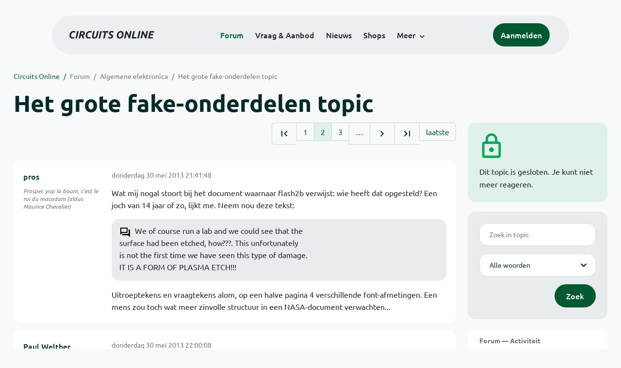

--- FILE ---
content_type: text/html; charset=ISO-8859-15
request_url: https://www.circuitsonline.net/forum/view/85013/2
body_size: 13072
content:
<!DOCTYPE html>
<html lang="nl" class="style-automode style-normal">
<head>
  <meta http-equiv="Content-Type" content="text/html; charset=ISO-8859-15">
  <meta name="viewport" content="width=device-width,initial-scale=1">
  <title>Het grote  fake-onderdelen topic - Forum - Circuits Online</title>
  <link rel="stylesheet" href="/min?g=twentyfour-theme-css&amp;v=voFBUdfRb3ZJl4SGK7Dh4pf6ULA">

  <link rel="alternate" title="Circuits Online RSS feed" type="application/atom+xml" href="/rss">
  <meta name="author" content="Stichting Circuits Online">
  <link rel="shortcut icon" href="/favicon.ico">
  <script type="application/json" id="clientData">{"low_reso_form_action":"\/site-preference?type=low_reso","analytics":{"base_url":"https:\/\/analytics.circuitsonline.net\/","site_id":"1","sidebar":"yes","font":"default"}}</script>  <script src="/min?g=twentyfour-theme-js&amp;v=vwSmn05Lt8lutFRcFvYSBowqV0g" defer></script>
<script src="/min?g=forum.first-unread-js&amp;v=12QznLHFQV7ehLAmDmnVSTaDh7Q" defer></script>
<script src="/min?g=set-active-js&amp;v=WbdGP6txO090A4Di63RBPBbdy_0" defer></script>

</head>
<body>

            

<div class="main-navigation">
  <div class="main-navigation__row">
    <nav class="main-navigation__nav navbar navbar-expand js-set-active">
      <div class="container-fluid">
        <a href="/" class="navbar-brand"><img src="/assets/images/logo.svg?v=TZwq5KgQQh6qJscctdGOAAhuXtE" class="logo" alt="Circuits Online logo"><img src="/assets/images/logo-dark.svg?v=IV74dOVWBUje4259yBH_0CsgzXQ" class="logo-dark" alt="Circuits Online logo"></a>
        <ul class="navbar-nav">
                      <li class="nav-item"><a class="nav-link" href="/forum">Forum</a></li>
                      <li class="nav-item"><a class="nav-link" href="/aanbod">Vraag &amp; Aanbod</a></li>
                      <li class="nav-item"><a class="nav-link" href="/nieuws">Nieuws</a></li>
                      <li class="nav-item"><a class="nav-link" href="/shops">Shops</a></li>
                    <li class="nav-item dropdown">
            <a class="nav-link dropdown-toggle" href="#" role="button" data-bs-toggle="dropdown" aria-expanded="false">Meer</a>
            <ul class="dropdown-menu">
                              <li><a class="dropdown-item" href="/artikelen">Artikelen</a></li>
                              <li><a class="dropdown-item" href="/schakelingen">Schakelingen</a></li>
                              <li><a class="dropdown-item" href="/download">Downloads</a></li>
                              <li><a class="dropdown-item" href="/doneren">Doneren</a></li>
                              <li><a class="dropdown-item" href="/links">Links</a></li>
                              <li><a class="dropdown-item" href="/contact">Contact</a></li>
                          </ul>
          </li>
        </ul>
        <div class="main-navigation__account">
                      <a href="/my/login" class="btn">
              <span>Aanmelden</span>
              <svg class="icon icon--person" aria-hidden="true" focusable="false"><use xlink:href="/assets/images/icons.svg?v=O7jJGy0W9ch--tQExxxFdN9M86k#person"></use></svg>
            </a>
                  </div>
        <button class="btn main-navigation__offcanvas-button" type="button" data-bs-toggle="offcanvas" data-bs-target="#mainNavigationOffcanvas" aria-controls="mainNavigationOffcanvas"><span class="navbar-toggler-icon"></span></button>
      </div>
    </nav>
  </div>
</div>

<div class="main-navigation-offcanvas offcanvas offcanvas-end js-set-active" tabindex="-1" id="mainNavigationOffcanvas">
  <button type="button" class="btn btn-close" data-bs-dismiss="offcanvas" aria-label="Sluiten"><svg class="icon icon--close" aria-hidden="true" focusable="false"><use xlink:href="/assets/images/icons.svg?v=O7jJGy0W9ch--tQExxxFdN9M86k#close"></use></svg></button>
  <div class="offcanvas-body">
    <ul class="main-navigation-offcanvas__primary nav flex-column">
              <li class="nav-item"><a class="nav-link" href="/forum">Forum</a></li>
              <li class="nav-item"><a class="nav-link" href="/aanbod">Vraag &amp; Aanbod</a></li>
              <li class="nav-item"><a class="nav-link" href="/nieuws">Nieuws</a></li>
              <li class="nav-item"><a class="nav-link" href="/shops">Shops</a></li>
          </ul>
    <ul class="main-navigation-offcanvas__secondary nav flex-column">
              <li class="nav-item"><a class="nav-link" href="/artikelen">Artikelen</a></li>
              <li class="nav-item"><a class="nav-link" href="/schakelingen">Schakelingen</a></li>
              <li class="nav-item"><a class="nav-link" href="/download">Downloads</a></li>
              <li class="nav-item"><a class="nav-link" href="/doneren">Doneren</a></li>
              <li class="nav-item"><a class="nav-link" href="/links">Links</a></li>
              <li class="nav-item"><a class="nav-link" href="/contact">Contact</a></li>
          </ul>
  </div>
</div>

      
            
      
                                    <div class="container" itemscope itemtype="https://schema.org/DiscussionForumPosting">
        <div class="row">
      <div class="content--forum content--forum-topic order-1 col-xl-9 content">
        <div class="content__head">
          <nav class="content__head__breadcrumb" aria-label="Kruimelpad"><ol><li><a href="/">Circuits Online</a></li><li><a href="/forum">Forum</a></li><li><a href="/forum/section/5">Algemene elektronica</a></li><li><a href="/forum/view/85013">Het grote  fake-onderdelen topic</a></li></ol></nav>
          <h1 itemprop="headline">Het grote  fake-onderdelen topic</h1>

                  </div>
      </div>
    </div>
    <div class="row">
      <aside class="col-xl-3 order-2">
                    
<div class="sidebar sidebar--forum-info sidebar--forum-info--show-mobile">
  <div class="sidebar__icon"><svg class="icon icon--lock" aria-hidden="true" focusable="false"><use href="/assets/images/icons.svg?v=O7jJGy0W9ch--tQExxxFdN9M86k#lock"></use></svg></div>  <div class="sidebar__content">
                  <p>Dit topic is gesloten. Je kunt niet meer reageren.</p>
      
            
      </div>
</div>
                  <div class="sidebar sidebar--forum-topic-search">
  <div class="sidebar__content">
      <div class="alert alert-danger form-errors form-errors--empty" id="forum_topic_search_errors">
    <svg class="icon icon--dangerous" aria-hidden="true" focusable="false"><use href="/assets/images/icons.svg?v=O7jJGy0W9ch--tQExxxFdN9M86k#dangerous"></use></svg>
    <ul>
          </ul>
  </div>


<form class="form coForm" method="get" name="forum_topic_search" action="/forum/view/85013">
          <div class="form--forum_topic_search">
                                                    
                          
        <div class="form-element form-element--text" id="forum_topic_search_query">
                      <label class="form-label" for="forum-topic-search-query--rppwK-C2NPA">Zoek</label>
              <input class="form-control formText" placeholder="Zoek in topic" id="forum-topic-search-query--rppwK-C2NPA" type="text" name="query" value>

                            </div>
                                                
        
        <div class="form-element form-element--select" id="forum_topic_search_mode">
                      <label class="form-label">Modus</label>
            <select class="form-select formSelect" name="mode">
      <option value="and" selected>Alle woorden</option>
      <option value="or">E&eacute;n of meer woorden</option>
      <option value="user">Gebruiker</option>
  </select>
                            </div>
          
          <button type="submit" class="btn btn-primary">Zoek</button>
            </div>
</form>
  </div>
</div>

                  
<div class="tracker tracker--forum">
  <div class="tracker__head">
    <h6><a href="/forum/active">Forum &#x2014; Activiteit</a></h6>
  </div>
  <ol class="listing listing--small listing--forum-tracker">
                <li class="list-item" data-is-new-stamp="1769904103">
        <span class="image"><svg class="icon icon--description" aria-hidden="true" focusable="false"><use href="/assets/images/icons.svg?v=O7jJGy0W9ch--tQExxxFdN9M86k#description"></use></svg></span>
        <div>
          <div>
            <h6><a href="/forum/view/171081/last" rel="nofollow">PCB veel draden aansluiten ?</a></h6>
            <span class="meta">1 feb 2026, 01:01 &#x2014; Hoeben</span>
          </div>
        </div>
      </li>
                <li class="list-item" data-is-new-stamp="1769903386">
        <span class="image"><svg class="icon icon--description" aria-hidden="true" focusable="false"><use href="/assets/images/icons.svg?v=O7jJGy0W9ch--tQExxxFdN9M86k#description"></use></svg></span>
        <div>
          <div>
            <h6><a href="/forum/view/171109/last" rel="nofollow">Treinloods</a></h6>
            <span class="meta">1 feb 2026, 00:49 &#x2014; Fikkie zero</span>
          </div>
        </div>
      </li>
                <li class="list-item" data-is-new-stamp="1769901268">
        <span class="image"><svg class="icon icon--description" aria-hidden="true" focusable="false"><use href="/assets/images/icons.svg?v=O7jJGy0W9ch--tQExxxFdN9M86k#description"></use></svg></span>
        <div>
          <div>
            <h6><a href="/forum/view/171112/last" rel="nofollow">Griezelig nieuws uit Belarus!</a></h6>
            <span class="meta">1 feb 2026, 00:14 &#x2014; maartenbakker</span>
          </div>
        </div>
      </li>
                <li class="list-item" data-is-new-stamp="1769900812">
        <span class="image"><svg class="icon icon--description" aria-hidden="true" focusable="false"><use href="/assets/images/icons.svg?v=O7jJGy0W9ch--tQExxxFdN9M86k#description"></use></svg></span>
        <div>
          <div>
            <h6><a href="/forum/view/161974/last" rel="nofollow">Pioneer cdj-2000 wil niet meer aan</a></h6>
            <span class="meta">1 feb 2026, 00:06 &#x2014; Djjjjj</span>
          </div>
        </div>
      </li>
      </ol>
</div>

                  
<div class="tracker tracker--aanbod">
  <div class="tracker__head">
    <h6><a href="/aanbod">Vraag &amp; Aanbod &#x2014; Activiteit</a></h6>
  </div>
  <ol class="listing listing--small listing--aanbod-tracker">
                <li class="list-item" data-is-new-stamp="1769890204">
        <span class="image"><svg class="icon icon--shopping-bag" aria-hidden="true" focusable="false"><use href="/assets/images/icons.svg?v=O7jJGy0W9ch--tQExxxFdN9M86k#shopping_bag"></use></svg></span>
        <div>
          <div>
            <h6><a href="/aanbod/35462/overige/antieke-bel-van-bell-telefoon.html">antieke bel van Bell Telefoon &#039;!</a></h6>
            <span class="meta">31 jan 2026, 21:10 &#x2014; ruts</span>
          </div>
        </div>
      </li>
                <li class="list-item" data-is-new-stamp="1769885740">
        <span class="image"><svg class="icon icon--shopping-bag" aria-hidden="true" focusable="false"><use href="/assets/images/icons.svg?v=O7jJGy0W9ch--tQExxxFdN9M86k#shopping_bag"></use></svg></span>
        <div>
          <div>
            <h6><a href="/aanbod/35461/meten/zoyi-zt-703s-oscilloscoop-multimeter-signaalgenerator-in-1-50mhz-25000-count-compleet.html">Zoyi ZT-703S Oscilloscoop/Multimeter/Signaalgenerator in 1 (50MHz, 25000 Count), compleet</a></h6>
            <span class="meta">31 jan 2026, 19:55 &#x2014; Salient</span>
          </div>
        </div>
      </li>
                <li class="list-item" data-is-new-stamp="1769884688">
        <span class="image"><svg class="icon icon--shopping-bag" aria-hidden="true" focusable="false"><use href="/assets/images/icons.svg?v=O7jJGy0W9ch--tQExxxFdN9M86k#shopping_bag"></use></svg></span>
        <div>
          <div>
            <h6><a href="/aanbod/35460/overige/inschakelvertraging.html">inschakelvertraging</a></h6>
            <span class="meta">31 jan 2026, 19:38 &#x2014; fatbeard</span>
          </div>
        </div>
      </li>
                <li class="list-item" data-is-new-stamp="1769882845">
        <span class="image"><svg class="icon icon--shopping-bag" aria-hidden="true" focusable="false"><use href="/assets/images/icons.svg?v=O7jJGy0W9ch--tQExxxFdN9M86k#shopping_bag"></use></svg></span>
        <div>
          <div>
            <h6><a href="/aanbod/35459/componenten/allerlei-meetinstrumenten-en-hele-oude-electronica.html">Allerlei meetinstrumenten en hele oude electronica</a></h6>
            <span class="meta">31 jan 2026, 19:07 &#x2014; Tom17</span>
          </div>
        </div>
      </li>
      </ol>
</div>

              </aside>
      <article class="content--forum content--forum-topic order-1 col-xl-9 content">
        <div class="content__content">
                      <link itemprop="url" href="/forum/view/85013">
  <meta itemprop="datePublished" content="2010-05-30T19:33:10+02:00">
<div itemprop="interactionStatistic" itemscope itemtype="https://schema.org/InteractionCounter">
  <meta itemprop="interactionType" content="https://schema.org/CommentAction">
  <meta itemprop="userInteractionCount" content="766">
</div>



<div class="forum-topic-header forum-topic-header--has-pager">
  <div><a href="#" class="btn btn-primary btn-icon btn-sm"><svg class="icon icon--arrow-downward" aria-hidden="true" focusable="false"><use href="/assets/images/icons.svg?v=O7jJGy0W9ch--tQExxxFdN9M86k#arrow_downward"></use></svg>Eerste ongelezen bericht</a></div>
  <nav class="pager" role="navigation"><ul><li><a href="/forum/view/85013/1" title="Eerste pagina"><svg class="icon icon--first_page"><use xlink:href="/assets/images/icons.svg#first_page"></use></svg></a></li><li><a href="/forum/view/85013/1">1</a></li><li class="is-active"><a href="/forum/view/85013/2">2</a></li><li><a href="/forum/view/85013/3">3</a></li><li role="presentation">&hellip;</li><li><a href="/forum/view/85013/3" title="Volgende pagina"><svg class="icon icon--navigate_next"><use xlink:href="/assets/images/icons.svg#navigate_next"></use></svg></a></li><li><a href="/forum/view/85013/31" title="Laatste pagina"><svg class="icon icon--last_page"><use xlink:href="/assets/images/icons.svg#last_page"></use></svg></a></li><li><a href="/forum/view/85013/last" rel="nofollow">laatste</a></li></ul></nav>
</div>

                                                                                                                                                          
  
  <div class="user-message-list user-message-list--forum">
          <div class="user-message-list__message" data-id="1513025" data-timestamp="1369942908" itemprop="comment" itemscope itemtype="https://schema.org/Comment">
        <div class="user-message-list__message__name" itemprop="author" itemscope itemtype="https://schema.org/Person">
          <h6 itemprop="name">
                          <a href="/forum/user/16742" class="user" title="pros" itemprop="url">
                pros
              </a>
                      </h6>
                                          <p class="user-message-list__message__name__signature">Prosper, yop la boum, c&#039;est le roi du macadam (aldus Maurice Chevalier)</p>
                  </div>
        <div class="user-message-list__message__content">
          <div class="user-message-list__message__content__meta">
            <div class="user-message-list__message__content__meta__date" >
              <a id="1513025" href="/forum/view/message/1513025#1513025" rel="nofollow">              <time datetime="2013-05-30T21:41:48+02:00" itemprop="dateCreated">donderdag 30 mei 2013 21:41:48</time>              </a>            </div>
            <div class="user-message-list__message__content__meta__icons">
              
            </div>
          </div>
          <div class="user-message-list__message__content__content" itemprop="text">
            <p>Wat mij nogal stoort bij het document waarnaar flash2b verwijst: wie heeft dat opgesteld? Een joch van 14 jaar of zo, lijkt me. Neem nou deze tekst:</p><blockquote class="ubbq"><p>We of course run a lab and we could see that the<br>surface had been etched, how???. This unfortunately<br>is not the first time we have seen this type of damage.<br>IT IS A FORM OF PLASMA ETCH!!!</p></blockquote><p>Uitroeptekens en vraagtekens alom, op een halve pagina 4 verschillende font-afmetingen. Een mens zou toch wat meer zinvolle structuur in een NASA-document verwachten...</p>

                      </div>
          
        </div>
        <div class="user-message-list__message__icons">
          
        </div>
      </div>
          <div class="user-message-list__message" data-id="1513032" data-timestamp="1369944008" itemprop="comment" itemscope itemtype="https://schema.org/Comment">
        <div class="user-message-list__message__name" itemprop="author" itemscope itemtype="https://schema.org/Person">
          <h6 itemprop="name">
                          <a href="/forum/user/514" class="user" title="Paul Welther" itemprop="url">
                Paul Welther
              </a>
                      </h6>
                                          <p class="user-message-list__message__name__signature">Automotive engineer - <a href="http://www.easy-tech.nl" target="_blank" rel="nofollow noopener">www.easy-tech.nl</a></p>
                  </div>
        <div class="user-message-list__message__content">
          <div class="user-message-list__message__content__meta">
            <div class="user-message-list__message__content__meta__date" >
              <a id="1513032" href="/forum/view/message/1513032#1513032" rel="nofollow">              <time datetime="2013-05-30T22:00:08+02:00" itemprop="dateCreated">donderdag 30 mei 2013 22:00:08</time>              </a>            </div>
            <div class="user-message-list__message__content__meta__icons">
              
            </div>
          </div>
          <div class="user-message-list__message__content__content" itemprop="text">
            <p>Ik heb hier ook een buis Freescale processors HC908 die compleet hoogohmig door meten en dus niets doen.<br>Komen van een zeer bekend staande groothandel. <br>Wat mij bij aankomst wel opviel dat deze in een antistatische buis zaten terwijl ze normaal per tray komen.<br>Helaas kwam ik er ruim te laat pas achter dus helaas, fluiten naar de centen.</p>

                      </div>
          
        </div>
        <div class="user-message-list__message__icons">
          
        </div>
      </div>
          <div class="user-message-list__message" data-id="1513044" data-timestamp="1369945164" itemprop="comment" itemscope itemtype="https://schema.org/Comment">
        <div class="user-message-list__message__name" itemprop="author" itemscope itemtype="https://schema.org/Person">
          <h6 itemprop="name">
                          <a href="/forum/user/6923" class="user" title="Jochem" itemprop="url">
                Jochem
              </a>
                      </h6>
                                          <p class="user-message-list__message__name__signature">If you want to succeed, double your failure rate.</p>
                  </div>
        <div class="user-message-list__message__content">
          <div class="user-message-list__message__content__meta">
            <div class="user-message-list__message__content__meta__date" >
              <a id="1513044" href="/forum/view/message/1513044#1513044" rel="nofollow">              <time datetime="2013-05-30T22:19:24+02:00" itemprop="dateCreated">donderdag 30 mei 2013 22:19:24</time>              </a>            </div>
            <div class="user-message-list__message__content__meta__icons">
              
            </div>
          </div>
          <div class="user-message-list__message__content__content" itemprop="text">
            <blockquote class="ubbq"><p><a href="/forum/view/message/1513025#1513025" class="quote"><b>Op 30 mei 2013 21:41:48 schreef pros</b></a>:<br>Wat mij nogal stoort bij het document waarnaar flash2b verwijst: wie heeft dat opgesteld? Een joch van 14 jaar of zo, lijkt me.</p></blockquote><p>De hele uitstraling doet in het beste geval denken aan de laatste klas basisschool, wat een gebroddeld knip en plakwerk zeg. Als het niet op de server van NASA gehost zou staan, zou je niet eens geloven dat het echt is.</p><p>De foto&#039;s van de mensen die op een houtskoolvuurtje chips aan het desolderen zijn en ze sorteren op aantal pootjes en andere uiterlijke kenmerken, spreken echter boekdelen. Dit is ook waarom het &#039;oplevert&#039;; het centenwerk is kennelijk de moeite in die landen.</p>

                      </div>
          
        </div>
        <div class="user-message-list__message__icons">
          
        </div>
      </div>
          <div class="user-message-list__message" data-id="1513094" data-timestamp="1369954940" itemprop="comment" itemscope itemtype="https://schema.org/Comment">
        <div class="user-message-list__message__name" itemprop="author" itemscope itemtype="https://schema.org/Person">
          <h6 itemprop="name">
                          <a href="/forum/user/17490" class="user" title="rew" itemprop="url">
                rew
              </a>
                      </h6>
                                          <p class="user-message-list__message__name__signature">four NANDS do make a NOR . Kijk ook eens in onze shop: <a href="http://www.bitwizard.nl/shop/" target="_blank" rel="nofollow noopener">http://www.bitwizard.nl/shop/</a></p>
                  </div>
        <div class="user-message-list__message__content">
          <div class="user-message-list__message__content__meta">
            <div class="user-message-list__message__content__meta__date" >
              <a id="1513094" href="/forum/view/message/1513094#1513094" rel="nofollow">              <time datetime="2013-05-31T01:02:20+02:00" itemprop="dateCreated">vrijdag 31 mei 2013 01:02:20</time>              </a>            </div>
            <div class="user-message-list__message__content__meta__icons">
              
            </div>
          </div>
          <div class="user-message-list__message__content__content" itemprop="text">
            <p>Ik geloof het best dat er chinezen zijn die &quot;onverantwoord&quot; oude electronica recyclen. En dan gebeurt er vast wel iets met de overgebleven chips. Maar als je normaal inkoopt, is de vraag of je daar snel mee te maken krijgt. </p><p>(Nouja... Misschien ben ik er ingeluist door Mouser. Ik heb mosfetjes gekocht met een gate-capacitance van <strike>&quot;max 500nF&quot;</strike><i>&quot;max 500pF&quot;</i> . Mijn eerste meting doet eerder vermoeden dat het &#039;t tienvoudige is.... Moet het nog eens nameten waar het aan ligt. (ik heb nu &quot;even&quot; de pullup naar 100 ohm verlaagd... Even vergetende dat dit dan zo&#039;n 50mA extra stroom oplevert als de mosfet open gestuurd zou moeten worden).</p>

                      </div>
          
        </div>
        <div class="user-message-list__message__icons">
          
        </div>
      </div>
          <div class="user-message-list__message" data-id="1513104" data-timestamp="1369979941" itemprop="comment" itemscope itemtype="https://schema.org/Comment">
        <div class="user-message-list__message__name" itemprop="author" itemscope itemtype="https://schema.org/Person">
          <h6 itemprop="name">
                          <a href="/forum/user/6923" class="user" title="Jochem" itemprop="url">
                Jochem
              </a>
                      </h6>
                                          <p class="user-message-list__message__name__signature">If you want to succeed, double your failure rate.</p>
                  </div>
        <div class="user-message-list__message__content">
          <div class="user-message-list__message__content__meta">
            <div class="user-message-list__message__content__meta__date" >
              <a id="1513104" href="/forum/view/message/1513104#1513104" rel="nofollow">              <time datetime="2013-05-31T07:59:01+02:00" itemprop="dateCreated">vrijdag 31 mei 2013 07:59:01</time>              </a>            </div>
            <div class="user-message-list__message__content__meta__icons">
              
            </div>
          </div>
          <div class="user-message-list__message__content__content" itemprop="text">
            <p>Als je &#039;normaal&#039; inkoopt kom je dat inderdaad niet snel tegen.</p><p>Maar bedenk je ook dat je soms aangewezen bent op brokers, omdat het component niet meer regulier verkrijgbaar is. Als een klant ineens nog 100 obsolete producten van je wil bestellen, en het enige waar het op hangt is een bepaalde ramchip, die nog in een flinke batch bij een broker ligt... tja, dan ga je dat overwegen. En dan heb ik het niet over zo&#039;n broker met een woonhuisadres in pakistan en een vaag mobiel nummer. Gewoon een van de grotere jongens.</p><p>Het was overigens al niet de policy binnen het bedrijf, maar na de slechte ervaringen hebben we ons er ook niet meer aan gewaagd. Het tweede probleem is namelijk dat je niks weet over de kwaliteitsbewaking van voorafgaand transport en opslag, ook als het component prima in orde is.</p>

                      </div>
          
        </div>
        <div class="user-message-list__message__icons">
          
        </div>
      </div>
          <div class="user-message-list__message" data-id="1513132" data-timestamp="1369985483" itemprop="comment" itemscope itemtype="https://schema.org/Comment">
        <div class="user-message-list__message__name" itemprop="author" itemscope itemtype="https://schema.org/Person">
          <h6 itemprop="name">
                          <a href="/forum/user/2895" class="user" title="Roland van Leusden" itemprop="url">
                Roland van Leusden
              </a>
                      </h6>
                                          <p class="user-message-list__message__name__signature">It&#039;s the rule that you live by and die for It&#039;s the one thing you can&#039;t deny Even though you don&#039;t know what the price is. It is justified.</p>
                  </div>
        <div class="user-message-list__message__content">
          <div class="user-message-list__message__content__meta">
            <div class="user-message-list__message__content__meta__date" >
              <a id="1513132" href="/forum/view/message/1513132#1513132" rel="nofollow">              <time datetime="2013-05-31T09:31:23+02:00" itemprop="dateCreated">vrijdag 31 mei 2013 09:31:23</time>              </a>            </div>
            <div class="user-message-list__message__content__meta__icons">
              
            </div>
          </div>
          <div class="user-message-list__message__content__content" itemprop="text">
            <blockquote class="ubbq"><p>En dan gebeurt er vast wel iets met de overgebleven chips.</p></blockquote><p>=&gt; Ebay</p><p>Ik koop al m&#039;n componenten tegenwoordig bij Mouser of Digikey en in Deurne <img class="smilie" src="/images/smilies/wink.gif" alt=";-)"></p><p>Ebay, Futurlec en Tayda Electronics hebben bij mij afgedaan voor losse componenten. op ebay koop ik alleen nog wel eens complete modules zoals de bekende LM2596 converters.</p><blockquote class="ubbq"><p>&quot;max 500nF&quot;</p></blockquote><p>Welke is dat dan, zelfs een &quot;stevige&quot; mosfet als de IRL3713 (30V 200A) heeft maar 6nF</p>

                          <p class="user-message-list__message__content__content__editmessage">
                [Bericht gewijzigd door
                <a href="/forum/user/2895">Roland van Leusden</a>                op <time datetime="2013-05-31T09:36:30+02:00" itemprop="dateModified">vrijdag 31 mei 2013 09:36:30</time>
                 (15%)]
              </p>
                      </div>
          
        </div>
        <div class="user-message-list__message__icons">
          
        </div>
      </div>
          <div class="user-message-list__message" data-id="1513194" data-timestamp="1369997906" itemprop="comment" itemscope itemtype="https://schema.org/Comment">
        <div class="user-message-list__message__name" itemprop="author" itemscope itemtype="https://schema.org/Person">
          <h6 itemprop="name">
                          <a href="/forum/user/6260" class="mod" title="Henry S." itemprop="url">
                Henry S.
              </a>
                      </h6>
                      <p class="user-message-list__message__name__status">Moderator</p>
                                          <p class="user-message-list__message__name__signature">Deze post is niet door ChatGPT gegenereerd. <a href="https://www.circuitsonline.net/forum/view/144222"><b>De 2019 CO labvoeding</b></a>.</p>
                  </div>
        <div class="user-message-list__message__content">
          <div class="user-message-list__message__content__meta">
            <div class="user-message-list__message__content__meta__date" >
              <a id="1513194" href="/forum/view/message/1513194#1513194" rel="nofollow">              <time datetime="2013-05-31T12:58:26+02:00" itemprop="dateCreated">vrijdag 31 mei 2013 12:58:26</time>              </a>            </div>
            <div class="user-message-list__message__content__meta__icons">
              
            </div>
          </div>
          <div class="user-message-list__message__content__content" itemprop="text">
            <blockquote class="ubbq"><p><a href="/forum/view/message/1512895#1512895" class="quote"><b>Op 30 mei 2013 14:31:14 schreef Jochem</b></a>:<br>Maar fake componenten zijn ook nog steeds van deze tijd. Vaak van een broker of een andere dubbelzinnige source, maar in een zeldzaam geval ook weleens van de reguliere groothandels, die blijkbaar hun inkoop ook niet altijd via de fabrikant laten verlopen.</p></blockquote><p>Ik heb deze week ook zoiets via een broker bij de hand gehad, ik heb er free electron ook nog over even gemaild. Een obsolete STM mosfet met onconventionele bestempeling, deels scheef...</p><p>Ik heb het zelfde ding met <u>dezelfde datestamp</u> op Aliexpress teruggevonden...</p>

                      </div>
          
        </div>
        <div class="user-message-list__message__icons">
          
        </div>
      </div>
          <div class="user-message-list__message" data-id="1513204" data-timestamp="1370001211" itemprop="comment" itemscope itemtype="https://schema.org/Comment">
        <div class="user-message-list__message__name" itemprop="author" itemscope itemtype="https://schema.org/Person">
          <h6 itemprop="name">
                          <a href="/forum/user/1546" class="user" title="Tommyboy" itemprop="url">
                Tommyboy
              </a>
                      </h6>
                                          <p class="user-message-list__message__name__signature">Zo goed als het vroeger was, is het nooit geweest.</p>
                  </div>
        <div class="user-message-list__message__content">
          <div class="user-message-list__message__content__meta">
            <div class="user-message-list__message__content__meta__date" >
              <a id="1513204" href="/forum/view/message/1513204#1513204" rel="nofollow">              <time datetime="2013-05-31T13:53:31+02:00" itemprop="dateCreated">vrijdag 31 mei 2013 13:53:31</time>              </a>            </div>
            <div class="user-message-list__message__content__meta__icons">
              
            </div>
          </div>
          <div class="user-message-list__message__content__content" itemprop="text">
            <blockquote class="ubbq"><p><a href="/forum/view/message/1513132#1513132" class="quote"><b>Op 31 mei 2013 09:31:23 schreef Roland van Leusden</b></a>:<br>[...]</p><p>Welke is dat dan, zelfs een &quot;stevige&quot; mosfet als de IRL3713 (30V 200A) heeft maar 6nF</p></blockquote><p>Volgens mij (en dat weet ik BEHOORLIJK zeker <img class="smilie" src="/images/smilies/wink.gif" alt=";)"> ) bedoelt Rogier 500pF</p>

                      </div>
          
        </div>
        <div class="user-message-list__message__icons">
          
        </div>
      </div>
          <div class="user-message-list__message" data-id="1513311" data-timestamp="1370021750" itemprop="comment" itemscope itemtype="https://schema.org/Comment">
        <div class="user-message-list__message__name" itemprop="author" itemscope itemtype="https://schema.org/Person">
          <h6 itemprop="name">
                          <a href="/forum/user/13112" class="user" title="Buzz" itemprop="url">
                Buzz
              </a>
                      </h6>
                                      </div>
        <div class="user-message-list__message__content">
          <div class="user-message-list__message__content__meta">
            <div class="user-message-list__message__content__meta__date" >
              <a id="1513311" href="/forum/view/message/1513311#1513311" rel="nofollow">              <time datetime="2013-05-31T19:35:50+02:00" itemprop="dateCreated">vrijdag 31 mei 2013 19:35:50</time>              </a>            </div>
            <div class="user-message-list__message__content__meta__icons">
              
            </div>
          </div>
          <div class="user-message-list__message__content__content" itemprop="text">
            <blockquote class="ubbq"><p><a href="/forum/view/message/1513094#1513094" class="quote"><b>Op 31 mei 2013 01:02:20 schreef rew</b></a>:<br>Ik geloof het best dat er chinezen zijn die &quot;onverantwoord&quot; oude electronica recyclen. En dan gebeurt er vast wel iets met de overgebleven chips. </p></blockquote><p><img src="https://static.circuitsonline.net/camo/2d71ee56b227581802714e254c74fbedd3643c5a/687474703a2f2f696d616765736861636b2e75732f612f696d6731322f363130302f696d6733393736746c2e6a7067" alt="http://imageshack.us/a/img12/6100/img3976tl.jpg" class="forum-external-image"></p><p>Dit heb ik laatst meegemaakt. Voor de hobby 10 stuks DS18B20 via Ebay gekocht, tweederde kwam defect uit de verpakking. De meesten hadden intern een afgebroken pootje, hard duwen op het zwarte package zorgde ervoor dat ze soms toch werkten.<br>Van eentje brak zelfs het pootje helemaal af toen ik hem in de print wilde steken.<br>Ik heb ze uiteindelijk op kosten van de verkoper teruggestuurd en mijn geld teruggehad. <br>Via een andere Ebay-verkoper heb ik uiteindelijk wel goede sensors kunnen kopen.</p><p>Ter vergelijk een sample rechtstreeks van Maxim:</p><p><img src="https://static.circuitsonline.net/camo/566a6fdedad498026096930be7eb61b3caad560d/687474703a2f2f696d616765736861636b2e75732f612f696d673730352f3835372f696d67333937376d6b2e6a7067" alt="http://imageshack.us/a/img705/857/img3977mk.jpg" class="forum-external-image"></p>

                      </div>
          
        </div>
        <div class="user-message-list__message__icons">
          
        </div>
      </div>
          <div class="user-message-list__message" data-id="1513314" data-timestamp="1370022048" itemprop="comment" itemscope itemtype="https://schema.org/Comment">
        <div class="user-message-list__message__name" itemprop="author" itemscope itemtype="https://schema.org/Person">
          <h6 itemprop="name">
                          <a href="/forum/user/6260" class="mod" title="Henry S." itemprop="url">
                Henry S.
              </a>
                      </h6>
                      <p class="user-message-list__message__name__status">Moderator</p>
                                          <p class="user-message-list__message__name__signature">Deze post is niet door ChatGPT gegenereerd. <a href="https://www.circuitsonline.net/forum/view/144222"><b>De 2019 CO labvoeding</b></a>.</p>
                  </div>
        <div class="user-message-list__message__content">
          <div class="user-message-list__message__content__meta">
            <div class="user-message-list__message__content__meta__date" >
              <a id="1513314" href="/forum/view/message/1513314#1513314" rel="nofollow">              <time datetime="2013-05-31T19:40:48+02:00" itemprop="dateCreated">vrijdag 31 mei 2013 19:40:48</time>              </a>            </div>
            <div class="user-message-list__message__content__meta__icons">
              
            </div>
          </div>
          <div class="user-message-list__message__content__content" itemprop="text">
            <blockquote class="ubbq"><p><a href="/forum/view/message/1513311#1513311" class="quote"><b>Op 31 mei 2013 19:35:50 schreef Buzz</b></a>:<br>Dit heb ik laatst meegemaakt. Voor de hobby 10 stuks DS18B20 via Ebay gekocht, tweederde kwam defect uit de verpakking. De meesten hadden intern een afgebroken pootje, hard duwen op het zwarte package zorgde ervoor dat ze soms toch werkten.<br>Van eentje brak zelfs het pootje helemaal af toen ik hem in de print wilde steken.</p></blockquote><p>Dit heb ik vaker meegemaakt, pootjes die spontaan afbreken. Dit is typisch een onderdeel dat via de achterdeur op de markt terechtgekomen is. Orginele afgekeurde onderdelen, geen imitatie.</p>

                      </div>
          
        </div>
        <div class="user-message-list__message__icons">
          
        </div>
      </div>
          <div class="user-message-list__message" data-id="1513327" data-timestamp="1370024377" itemprop="comment" itemscope itemtype="https://schema.org/Comment">
        <div class="user-message-list__message__name" itemprop="author" itemscope itemtype="https://schema.org/Person">
          <h6 itemprop="name">
                          Anoniem
                      </h6>
                                      </div>
        <div class="user-message-list__message__content">
          <div class="user-message-list__message__content__meta">
            <div class="user-message-list__message__content__meta__date" >
              <a id="1513327" href="/forum/view/message/1513327#1513327" rel="nofollow">              <time datetime="2013-05-31T20:19:37+02:00" itemprop="dateCreated">vrijdag 31 mei 2013 20:19:37</time>              </a>            </div>
            <div class="user-message-list__message__content__meta__icons">
              
            </div>
          </div>
          <div class="user-message-list__message__content__content" itemprop="text">
            <blockquote class="ubbq"><p><a href="/forum/view/message/1512905#1512905" class="quote"><b>Op 30 mei 2013 15:01:50 schreef powerflux</b></a>:<br>[...]</p><p>BD139/140 wordt bijvoorbeeld op grote schaal vervalst. </p></blockquote><p>Op grote schaal dan nog wel. Waar h&agrave;&agrave;l je het? <img class="smilie" src="/images/smilies/smile.gif" alt=":-)"></p><p>Maar wie zou dat in godsnaam doen en waarom? Die transistoren hadden hun laatste toepassing in Philips KTV&#039;s 30 jaar geleden.<br>Niemand heeft die vandaag nog nodig.<br>Ik daag je uit om mij eens 1 apparaat van na 1990 te noemen waar zo&#039;n transistor inzit.<br>Transistoren worden niet geproduceerd voor een zeldzame  hobbyist die nog eens wat wil maken. Maar voor de mass market.<br>Wat nog rest in de schuifjes van de lokale elektroboer is ruimschoots voldoende.</p><p>Ik heb zo al mijn bedenkingen bij iemand die vandaag nog experimenteert met een BD139.  </p><p>Ik geraak stilaan ook overtuigd dat sommige reeksen transistoren gewoon degenereren na 30 jaar in de schuif.</p><blockquote class="ubbq"><p><a href="/forum/view/message/1512907#1512907" class="quote"><b>Op 30 mei 2013 15:29:12 schreef MNM(tm)</b></a>:<br>[...]<br>Ik &quot;pruts&quot; anders nog steeds vrolijk schakelingen ineen, maar ik ben toch echt geen zeldzame zendamateur (zelfs &uuml;berhaupt geen zendamateur!) of of rust zijde technieker!<br>En waarop pruts ik nog steeds? Nee, niet uit medelijden met m&#039;n oude componenten verzameling, maar gewoon omdat het k&aacute;n. En omdat ik specifieke eigenschappen in mijn schakelingen wil die niet te koop zijn, of niet betaalbaar te koop.</p></blockquote><p>Noem dan maar eens iets wat jij gemaakt hebt, wat niet te koop is?</p>

                          <p class="user-message-list__message__content__content__editmessage">
                [Bericht gewijzigd door
                <a href="/forum/user/6260">Henry S.</a>                op <time datetime="2013-05-31T20:36:19+02:00" itemprop="dateModified">vrijdag 31 mei 2013 20:36:19</time>
                 (25%)]
              </p>
                      </div>
          
        </div>
        <div class="user-message-list__message__icons">
          
        </div>
      </div>
          <div class="user-message-list__message" data-id="1513336" data-timestamp="1370025108" itemprop="comment" itemscope itemtype="https://schema.org/Comment">
        <div class="user-message-list__message__name" itemprop="author" itemscope itemtype="https://schema.org/Person">
          <h6 itemprop="name">
                          <a href="/forum/user/6260" class="mod" title="Henry S." itemprop="url">
                Henry S.
              </a>
                      </h6>
                      <p class="user-message-list__message__name__status">Moderator</p>
                                          <p class="user-message-list__message__name__signature">Deze post is niet door ChatGPT gegenereerd. <a href="https://www.circuitsonline.net/forum/view/144222"><b>De 2019 CO labvoeding</b></a>.</p>
                  </div>
        <div class="user-message-list__message__content">
          <div class="user-message-list__message__content__meta">
            <div class="user-message-list__message__content__meta__date" >
              <a id="1513336" href="/forum/view/message/1513336#1513336" rel="nofollow">              <time datetime="2013-05-31T20:31:48+02:00" itemprop="dateCreated">vrijdag 31 mei 2013 20:31:48</time>              </a>            </div>
            <div class="user-message-list__message__content__meta__icons">
              
            </div>
          </div>
          <div class="user-message-list__message__content__content" itemprop="text">
            <blockquote class="ubbq"><p><a href="/forum/view/message/1513327#1513327" class="quote"><b>Op 31 mei 2013 20:19:37 schreef grotedikken</b></a>:<br>Ik heb zo al mijn bedenkingen bij iemand die vandaag nog experimenteert met een BD139.  </p></blockquote><p>Waarom... Alsof je elk jaar een nieuw type tor moet gebruiken... Dat is een doodgewone standaard tor, die kom je in de industrie ook nog steeds veel tegen. Je bent weer eens behoorlijk aan het overdrijven. Dat jij iets niet meer gebruikt wil niet zeggen dat niemand ze meer gebruikt.</p><p>Net als een BC547.. defacto standaard, en aan de andere kant van de oceaan gebruiken ze een even zo veel gebruikte 2N3904.</p><blockquote class="ubbq"><p>Ik geraak stilaan ook overtuigd dat sommige reeksen transistoren gewoon degenereren na 30 jaar in de schuif. </p></blockquote><p>Op wat Japanse en metalcan OC-torren na is dat niet het geval.</p>

                          <p class="user-message-list__message__content__content__editmessage">
                [Bericht gewijzigd door
                <a href="/forum/user/6260">Henry S.</a>                op <time datetime="2013-05-31T20:33:29+02:00" itemprop="dateModified">vrijdag 31 mei 2013 20:33:29</time>
                 (14%)]
              </p>
                      </div>
          
        </div>
        <div class="user-message-list__message__icons">
          
        </div>
      </div>
          <div class="user-message-list__message" data-id="1513338" data-timestamp="1370025322" itemprop="comment" itemscope itemtype="https://schema.org/Comment">
        <div class="user-message-list__message__name" itemprop="author" itemscope itemtype="https://schema.org/Person">
          <h6 itemprop="name">
                          <a href="/forum/user/2895" class="user" title="Roland van Leusden" itemprop="url">
                Roland van Leusden
              </a>
                      </h6>
                                          <p class="user-message-list__message__name__signature">It&#039;s the rule that you live by and die for It&#039;s the one thing you can&#039;t deny Even though you don&#039;t know what the price is. It is justified.</p>
                  </div>
        <div class="user-message-list__message__content">
          <div class="user-message-list__message__content__meta">
            <div class="user-message-list__message__content__meta__date" >
              <a id="1513338" href="/forum/view/message/1513338#1513338" rel="nofollow">              <time datetime="2013-05-31T20:35:22+02:00" itemprop="dateCreated">vrijdag 31 mei 2013 20:35:22</time>              </a>            </div>
            <div class="user-message-list__message__content__meta__icons">
              
            </div>
          </div>
          <div class="user-message-list__message__content__content" itemprop="text">
            <p>Er is  nog steeds een markt voor, aangezien ST, Fairchild en Onsemi &#039;m nog nieuw produceren.</p>

                      </div>
          
        </div>
        <div class="user-message-list__message__icons">
          
        </div>
      </div>
          <div class="user-message-list__message" data-id="1513342" data-timestamp="1370026306" itemprop="comment" itemscope itemtype="https://schema.org/Comment">
        <div class="user-message-list__message__name" itemprop="author" itemscope itemtype="https://schema.org/Person">
          <h6 itemprop="name">
                          <a href="/forum/user/27684" class="user" title="maartenbakker" itemprop="url">
                maartenbakker
              </a>
                      </h6>
                      <p class="user-message-list__message__name__status">Golden Member</p>
                                          <p class="user-message-list__message__name__signature"><a href="https://www.elba-elektro.nl" target="_blank" rel="nofollow noopener">www.elba-elektro.nl</a> | &quot;The mind is a funny thing. Sometimes it needs a good whack on the side of the head to jar things loose.&quot;</p>
                  </div>
        <div class="user-message-list__message__content">
          <div class="user-message-list__message__content__meta">
            <div class="user-message-list__message__content__meta__date" >
              <a id="1513342" href="/forum/view/message/1513342#1513342" rel="nofollow">              <time datetime="2013-05-31T20:51:46+02:00" itemprop="dateCreated">vrijdag 31 mei 2013 20:51:46</time>              </a>            </div>
            <div class="user-message-list__message__content__meta__icons">
              
            </div>
          </div>
          <div class="user-message-list__message__content__content" itemprop="text">
            <p>Inderdaad. Dergelijke torren (BD139, BD241 enz) hebben op die manier nog een hele zooi nieuwere types die ongeveer hetzelfde deden overleefd ook.</p><p>De Japanse torren hadden kennelijk last van oxide op de pootjes, de OC170, OC171, AF114..117 hadden last van hun loodvrije constructie.</p><p>Van de AC-types met metalen huisjes hoor je ook wel eens wat, maar of dat nou door opslag of juist door slijtage komt? Gromsound noemt het &#039;tiktorren&#039;, dus zou ook hetzelfde loodvrije probleem kunnen zijn.</p>

                      </div>
          
        </div>
        <div class="user-message-list__message__icons">
          
        </div>
      </div>
          <div class="user-message-list__message" data-id="1513408" data-timestamp="1370032567" itemprop="comment" itemscope itemtype="https://schema.org/Comment">
        <div class="user-message-list__message__name" itemprop="author" itemscope itemtype="https://schema.org/Person">
          <h6 itemprop="name">
                          <a href="/forum/user/3153" class="user" title="bobo1on1" itemprop="url">
                bobo1on1
              </a>
                      </h6>
                                      </div>
        <div class="user-message-list__message__content">
          <div class="user-message-list__message__content__meta">
            <div class="user-message-list__message__content__meta__date" >
              <a id="1513408" href="/forum/view/message/1513408#1513408" rel="nofollow">              <time datetime="2013-05-31T22:36:07+02:00" itemprop="dateCreated">vrijdag 31 mei 2013 22:36:07</time>              </a>            </div>
            <div class="user-message-list__message__content__meta__icons">
              
            </div>
          </div>
          <div class="user-message-list__message__content__content" itemprop="text">
            <blockquote class="ubbq"><p><a href="/forum/view/message/1513314#1513314" class="quote"><b>Op 31 mei 2013 19:40:48 schreef Henry S.</b></a>:<br>[...]<br>Dit heb ik vaker meegemaakt, pootjes die spontaan afbreken. Dit is typisch een onderdeel dat via de achterdeur op de markt terechtgekomen is. Orginele afgekeurde onderdelen, geen imitatie.</p></blockquote><p>Ik heb dat gehad met tulpstekkers, ik heb er 10 gekocht en bij allemaal waren de soldeerlippen op de een of andere manier verbogen, waarschijnlijk zijn die in de fabriek afgekeurd.</p>

                      </div>
          
        </div>
        <div class="user-message-list__message__icons">
          
        </div>
      </div>
          <div class="user-message-list__message" data-id="1513419" data-timestamp="1370033971" itemprop="comment" itemscope itemtype="https://schema.org/Comment">
        <div class="user-message-list__message__name" itemprop="author" itemscope itemtype="https://schema.org/Person">
          <h6 itemprop="name">
                          Anoniem
                      </h6>
                                      </div>
        <div class="user-message-list__message__content">
          <div class="user-message-list__message__content__meta">
            <div class="user-message-list__message__content__meta__date" >
              <a id="1513419" href="/forum/view/message/1513419#1513419" rel="nofollow">              <time datetime="2013-05-31T22:59:31+02:00" itemprop="dateCreated">vrijdag 31 mei 2013 22:59:31</time>              </a>            </div>
            <div class="user-message-list__message__content__meta__icons">
              
            </div>
          </div>
          <div class="user-message-list__message__content__content" itemprop="text">
            <blockquote class="ubbq"><p><a href="/forum/view/message/1513311#1513311" class="quote"><b>Op 31 mei 2013 19:35:50 schreef Buzz</b></a>:<br>[...]</p><p>[<a href="http://imageshack.us/a/img12/6100/img3976tl.jpg" target="_blank" rel="nofollow noopener">afbeelding</a>]</p><p>Dit heb ik laatst meegemaakt. Voor de hobby 10 stuks DS18B20 via Ebay gekocht, tweederde kwam defect uit de verpakking. De meesten hadden intern een afgebroken pootje, hard duwen op het zwarte package zorgde ervoor dat ze soms toch werkten.<br>Van eentje brak zelfs het pootje helemaal af toen ik hem in de print wilde steken.<br>Ik heb ze uiteindelijk op kosten van de verkoper teruggestuurd en mijn geld teruggehad. <br>Via een andere Ebay-verkoper heb ik uiteindelijk wel goede sensors kunnen kopen.</p><p>Ter vergelijk een sample rechtstreeks van Maxim:</p><p>[<a href="http://imageshack.us/a/img705/857/img3977mk.jpg" target="_blank" rel="nofollow noopener">afbeelding</a>]</p></blockquote><p>Fake of de behuizing die van ouderdom begint af te brokkelen?</p><p>Waren het geen restjes van &quot;TANDY&quot;?<br>Eind jaren 70 verkochten die elektronicazaken idd zakjes met componenten, bestempeld als &quot;ideaal voor student en hobbyist!&quot; <br>Het waren steevast componenten die niet aan de specs voldeden.<br>Ik kocht eens zo&#039;n zakje met 2N3055. Versterking tot 20 stond erop.<br>Terwijle een 2N3055 maar vanaf 20 begint.</p>

                      </div>
          
        </div>
        <div class="user-message-list__message__icons">
          
        </div>
      </div>
          <div class="user-message-list__message" data-id="1513421" data-timestamp="1370034174" itemprop="comment" itemscope itemtype="https://schema.org/Comment">
        <div class="user-message-list__message__name" itemprop="author" itemscope itemtype="https://schema.org/Person">
          <h6 itemprop="name">
                          <a href="/forum/user/4355" class="user" title="Hoeben" itemprop="url">
                Hoeben
              </a>
                      </h6>
                      <p class="user-message-list__message__name__status">Golden Member</p>
                                          <p class="user-message-list__message__name__signature"><a href="https://www.hoeben.com" target="_blank" rel="nofollow noopener">https://www.hoeben.com</a>
<a href="https://www.overstockdevices.com" target="_blank" rel="nofollow noopener">https://www.overstockdevices.com</a>
<a href="https://www.asensor.eu" target="_blank" rel="nofollow noopener">https://www.asensor.eu</a>
<a href="https://www.circuitsonline.net/forum/user/4355#aanbod">https://www.circuitsonline.net/forum/user/4355#aanbod</a>
Voor alle verkoop: een tegenbod is altijd welkom!</p>
                  </div>
        <div class="user-message-list__message__content">
          <div class="user-message-list__message__content__meta">
            <div class="user-message-list__message__content__meta__date" >
              <a id="1513421" href="/forum/view/message/1513421#1513421" rel="nofollow">              <time datetime="2013-05-31T23:02:54+02:00" itemprop="dateCreated">vrijdag 31 mei 2013 23:02:54</time>              </a>            </div>
            <div class="user-message-list__message__content__meta__icons">
              
            </div>
          </div>
          <div class="user-message-list__message__content__content" itemprop="text">
            <p>Ik zie hier een hoop mensen afgeven op mensen die namaak of slechte componenten verkopen. Het is heel eenvoudig: iedereen die namaak of rommel verkoopt is een oplichter, crimineel en hoort in de gevangenis. Oplichten is verboden.</p><p>Helemaal erg is dat ik hier lees dat een bedrijf gewoon Chinese junk koopt en probeert. En als het nep blijkt te zijn terugstuurt. Maar hoe weet je dan of het wel binnen spec ic? Of het geen afkeurcomponenten zijn die wel werken maar uitvallen bij hoge of lage temperaturen?</p><p>Wil je echt in een vliegtuig zitten waar dit soort componenten zitten?</p><p>Ik daag je uit: geef de naam van je bedrijf! Durf je?</p>

                      </div>
          
        </div>
        <div class="user-message-list__message__icons">
          
        </div>
      </div>
          <div class="user-message-list__message" data-id="1513427" data-timestamp="1370036286" itemprop="comment" itemscope itemtype="https://schema.org/Comment">
        <div class="user-message-list__message__name" itemprop="author" itemscope itemtype="https://schema.org/Person">
          <h6 itemprop="name">
                          <a href="/forum/user/2895" class="user" title="Roland van Leusden" itemprop="url">
                Roland van Leusden
              </a>
                      </h6>
                                          <p class="user-message-list__message__name__signature">It&#039;s the rule that you live by and die for It&#039;s the one thing you can&#039;t deny Even though you don&#039;t know what the price is. It is justified.</p>
                  </div>
        <div class="user-message-list__message__content">
          <div class="user-message-list__message__content__meta">
            <div class="user-message-list__message__content__meta__date" >
              <a id="1513427" href="/forum/view/message/1513427#1513427" rel="nofollow">              <time datetime="2013-05-31T23:38:06+02:00" itemprop="dateCreated">vrijdag 31 mei 2013 23:38:06</time>              </a>            </div>
            <div class="user-message-list__message__content__meta__icons">
              
            </div>
          </div>
          <div class="user-message-list__message__content__content" itemprop="text">
            <blockquote class="ubbq"><p>Waren het geen restjes van &quot;TANDY&quot;?</p></blockquote><p>De DS18B20 was toen niet eens op de markt...</p><p>En er worden wel meer moderne chips gefaked, de MAX7219 bv:</p><p><a href="http://www.circuitsonline.net/forum/view/103770/1/">http://www.circuitsonline.net/forum/view/103770/1/</a></p><blockquote class="ubbq"><p>Helemaal erg is dat ik hier lees dat een bedrijf gewoon Chinese junk koopt en probeert.</p></blockquote><p>Beter lezen, ze kopen van een gerenomeerde groothandel. Als ik van Mouser of Digikey koop ga ik er ook vanuit dat het orginele zijn.<br>Groothandel Nedis waar veel electronica zaken in het verleden componenten kochten, leverde ook onderdelen (BU25xx/DIV) die niet aan de specs voldeden.</p>

                      </div>
          
        </div>
        <div class="user-message-list__message__icons">
          
        </div>
      </div>
          <div class="user-message-list__message" data-id="1513428" data-timestamp="1370036583" itemprop="comment" itemscope itemtype="https://schema.org/Comment">
        <div class="user-message-list__message__name" itemprop="author" itemscope itemtype="https://schema.org/Person">
          <h6 itemprop="name">
                          <a href="/forum/user/23080" class="user" title="testman" itemprop="url">
                testman
              </a>
                      </h6>
                                          <p class="user-message-list__message__name__signature">waar rook was, werkt nu iets niet meer</p>
                  </div>
        <div class="user-message-list__message__content">
          <div class="user-message-list__message__content__meta">
            <div class="user-message-list__message__content__meta__date" >
              <a id="1513428" href="/forum/view/message/1513428#1513428" rel="nofollow">              <time datetime="2013-05-31T23:43:03+02:00" itemprop="dateCreated">vrijdag 31 mei 2013 23:43:03</time>              </a>            </div>
            <div class="user-message-list__message__content__meta__icons">
              
            </div>
          </div>
          <div class="user-message-list__message__content__content" itemprop="text">
            <p>de bd139 kom ik ook nog tegen in apparaten van eind 90&#039;s. de bd433 kom ik in noodverlichting van 2004 tegen.. die bd reeks is nog niet helemaal afgedaan. toch kom je weinig philips nummers tegen tegenwoordig. de bc reeks heeft er vaak al geen bc meer op staan, aleen het typenummer staat er nog op..</p>

                      </div>
          
        </div>
        <div class="user-message-list__message__icons">
          
        </div>
      </div>
          <div class="user-message-list__message" data-id="1513438" data-timestamp="1370040226" itemprop="comment" itemscope itemtype="https://schema.org/Comment">
        <div class="user-message-list__message__name" itemprop="author" itemscope itemtype="https://schema.org/Person">
          <h6 itemprop="name">
                          <a href="/forum/user/47612" class="user" title="markce" itemprop="url">
                markce
              </a>
                      </h6>
                                      </div>
        <div class="user-message-list__message__content">
          <div class="user-message-list__message__content__meta">
            <div class="user-message-list__message__content__meta__date" >
              <a id="1513438" href="/forum/view/message/1513438#1513438" rel="nofollow">              <time datetime="2013-06-01T00:43:46+02:00" itemprop="dateCreated">zaterdag 1 juni 2013 00:43:46</time>              </a>            </div>
            <div class="user-message-list__message__content__meta__icons">
              
            </div>
          </div>
          <div class="user-message-list__message__content__content" itemprop="text">
            <p>Farnell levert gewoon nog BD139 uit vorraad, ST productie van dec 2012.</p>

                      </div>
          
        </div>
        <div class="user-message-list__message__icons">
          
        </div>
      </div>
          <div class="user-message-list__message" data-id="1513459" data-timestamp="1370045067" itemprop="comment" itemscope itemtype="https://schema.org/Comment">
        <div class="user-message-list__message__name" itemprop="author" itemscope itemtype="https://schema.org/Person">
          <h6 itemprop="name">
                          <a href="/forum/user/2280" class="user" title="Damic" itemprop="url">
                Damic
              </a>
                      </h6>
                                          <p class="user-message-list__message__name__signature">Ben Belg sowat :D :: plaatjes zijn meestal klikbaar</p>
                  </div>
        <div class="user-message-list__message__content">
          <div class="user-message-list__message__content__meta">
            <div class="user-message-list__message__content__meta__date" >
              <a id="1513459" href="/forum/view/message/1513459#1513459" rel="nofollow">              <time datetime="2013-06-01T02:04:27+02:00" itemprop="dateCreated">zaterdag 1 juni 2013 02:04:27</time>              </a>            </div>
            <div class="user-message-list__message__content__meta__icons">
              
            </div>
          </div>
          <div class="user-message-list__message__content__content" itemprop="text">
            <p>Ik dacht al, heb die BD139 nog over laatst in een schema gebruikt vers van de winkel.</p>

                      </div>
          
        </div>
        <div class="user-message-list__message__icons">
          
        </div>
      </div>
          <div class="user-message-list__message" data-id="1513484" data-timestamp="1370075193" itemprop="comment" itemscope itemtype="https://schema.org/Comment">
        <div class="user-message-list__message__name" itemprop="author" itemscope itemtype="https://schema.org/Person">
          <h6 itemprop="name">
                          <a href="/forum/user/17490" class="user" title="rew" itemprop="url">
                rew
              </a>
                      </h6>
                                          <p class="user-message-list__message__name__signature">four NANDS do make a NOR . Kijk ook eens in onze shop: <a href="http://www.bitwizard.nl/shop/" target="_blank" rel="nofollow noopener">http://www.bitwizard.nl/shop/</a></p>
                  </div>
        <div class="user-message-list__message__content">
          <div class="user-message-list__message__content__meta">
            <div class="user-message-list__message__content__meta__date" >
              <a id="1513484" href="/forum/view/message/1513484#1513484" rel="nofollow">              <time datetime="2013-06-01T10:26:33+02:00" itemprop="dateCreated">zaterdag 1 juni 2013 10:26:33</time>              </a>            </div>
            <div class="user-message-list__message__content__meta__icons">
              
            </div>
          </div>
          <div class="user-message-list__message__content__content" itemprop="text">
            <p>BD139 en BC547 zijn behoorlijk oude ontwerpen, maar worden nog veel gebruikt. </p><p>De BC547 omdat ie gewoon voor een hele hoop toepassingen gewoon prima voldoet. En omdat ie goedkoop is. Dus de productie blijft maar lopen. (Bij farnell: voor iets meer dan een tientje heb je er 250, Bij mouser heb je er 2000 voor onder de dertig euro). </p><p>De BD139 is zo&#039;n tor die iedereen, ook hobbyisten in power-toepassingen in z&#039;n schema zet. Dan kan je zeggen dat er 30 jaar later betere alternatieven zijn, maar enerzijds blijven hobbyisten die niet de kennis hebben om een alternatief te selecteren gewoon de oude componenten gebruiken, dat soort mensen zit ook bij bedrijven, en dan blijft ook daar uit het oude ontwerp gecopieerd worden of er blijft geproduceerd worden van een oud ontwerp. </p><p>Zo migreren wel allerlei &quot;oude componenten&quot; wel allemaal naar een paar &quot;veelgebruikte&quot; onderdelen.</p>

                      </div>
          
        </div>
        <div class="user-message-list__message__icons">
          
        </div>
      </div>
          <div class="user-message-list__message" data-id="1513494" data-timestamp="1370077668" itemprop="comment" itemscope itemtype="https://schema.org/Comment">
        <div class="user-message-list__message__name" itemprop="author" itemscope itemtype="https://schema.org/Person">
          <h6 itemprop="name">
                          <a href="/forum/user/45941" class="user" title="blurp" itemprop="url">
                blurp
              </a>
                      </h6>
                                      </div>
        <div class="user-message-list__message__content">
          <div class="user-message-list__message__content__meta">
            <div class="user-message-list__message__content__meta__date" >
              <a id="1513494" href="/forum/view/message/1513494#1513494" rel="nofollow">              <time datetime="2013-06-01T11:07:48+02:00" itemprop="dateCreated">zaterdag 1 juni 2013 11:07:48</time>              </a>            </div>
            <div class="user-message-list__message__content__meta__icons">
              
            </div>
          </div>
          <div class="user-message-list__message__content__content" itemprop="text">
            <p>BD139 en BC547 blijven ook in gebruik omdat ze in bestaande, bewezen ontwerpen zitten.</p><p>Als je als bedrijf 20 jaar geleden een design gemaakt hebt, en er sindsdien elk jaar enkele tientallen verkoopt, dan ga je het niet aanpassen. Ookal is er een beter alternatief, de herontwikkelkosten verdien je niet terug.</p>

                      </div>
          
        </div>
        <div class="user-message-list__message__icons">
          
        </div>
      </div>
          <div class="user-message-list__message" data-id="1513499" data-timestamp="1370078801" itemprop="comment" itemscope itemtype="https://schema.org/Comment">
        <div class="user-message-list__message__name" itemprop="author" itemscope itemtype="https://schema.org/Person">
          <h6 itemprop="name">
                          <a href="/forum/user/13112" class="user" title="Buzz" itemprop="url">
                Buzz
              </a>
                      </h6>
                                      </div>
        <div class="user-message-list__message__content">
          <div class="user-message-list__message__content__meta">
            <div class="user-message-list__message__content__meta__date" >
              <a id="1513499" href="/forum/view/message/1513499#1513499" rel="nofollow">              <time datetime="2013-06-01T11:26:41+02:00" itemprop="dateCreated">zaterdag 1 juni 2013 11:26:41</time>              </a>            </div>
            <div class="user-message-list__message__content__meta__icons">
              
            </div>
          </div>
          <div class="user-message-list__message__content__content" itemprop="text">
            <blockquote class="ubbq"><p><a href="/forum/view/message/1513314#1513314" class="quote"><b>Op 31 mei 2013 19:40:48 schreef Henry S.</b></a>:<br>[...]<br>Dit heb ik vaker meegemaakt, pootjes die spontaan afbreken. Dit is typisch een onderdeel dat via de achterdeur op de markt terechtgekomen is. Orginele afgekeurde onderdelen, geen imitatie.</p></blockquote><p>Zelf had ik de indruk dat dit een typisch geval van gerecyclede componenten is. Alsof er nieuwe pootjes aan gezet zijn omdat de oude natuurlijk korter dan origineel waren omdat ze tijdens assemblage zijn afgeknipt en gesoldeerd.</p><blockquote class="ubbq"><p><a href="/forum/view/message/1513419#1513419" class="quote"><b>Op 31 mei 2013 22:59:31 schreef grotedikken</b></a>:<br>[...]<br>Fake of de behuizing die van ouderdom begint af te brokkelen?</p><p>Waren het geen restjes van &quot;TANDY&quot;?</p></blockquote><p>Het afbrokkelen valt wel mee, maar ze zagen er wel &quot;stoffig&quot; uit. Alsof ze de hele component gezandstraald/gepareld hebben.<br>Ik denk overigens ook dat de DS18B20 nog niet bestond in de Tandy-tijd. Het is de opvolger van de DS1820 of DS18S20, en zelfs die bestond toen nog niet.</p><blockquote class="ubbq"><p><a href="/forum/view/message/1513421#1513421" class="quote"><b>Op 31 mei 2013 23:02:54 schreef Hoeben</b></a>:<br>Helemaal erg is dat ik hier lees dat een bedrijf gewoon Chinese junk koopt en probeert. En als het nep blijkt te zijn terugstuurt. </p></blockquote><p>Doel je hiermee op mij? Ik gebruik ze puur hobbymatig.</p><p>Anderzijds heb ik zakelijk wel goede ervaringen met brokers, je moet alleen wel met betrouwbare partijen in zee gaan. <br>Zelf gelukkig nog niet meegemaakt dat het daarmee mis ging, maar een betrouwbare club lost ook dat netjes op.</p><blockquote class="ubbq"><p><a href="/forum/view/message/1513494#1513494" class="quote"><b>Op 1 juni 2013 11:07:48 schreef blurp</b></a>:<br>BD139 en BC547 blijven ook in gebruik omdat ze in bestaande, bewezen ontwerpen zitten.</p></blockquote><p>De BC546 lijkt nu echter w&eacute;l wereldwijd obsolete te raken.<br>Ook zo&#039;n klassieker die nog in legio ontwerpen wordt toegepast, dus er moeten nog aantallen van verkocht worden zou je denken.<br>Toch maakt niemand &#039;m meer volgens mij.</p>

                      </div>
          
        </div>
        <div class="user-message-list__message__icons">
          
        </div>
      </div>
          <div class="user-message-list__message" data-id="1513535" data-timestamp="1370083312" itemprop="comment" itemscope itemtype="https://schema.org/Comment">
        <div class="user-message-list__message__name" itemprop="author" itemscope itemtype="https://schema.org/Person">
          <h6 itemprop="name">
                          <a href="/forum/user/735" class="user" title="williewortel" itemprop="url">
                williewortel
              </a>
                      </h6>
                                      </div>
        <div class="user-message-list__message__content">
          <div class="user-message-list__message__content__meta">
            <div class="user-message-list__message__content__meta__date" >
              <a id="1513535" href="/forum/view/message/1513535#1513535" rel="nofollow">              <time datetime="2013-06-01T12:41:52+02:00" itemprop="dateCreated">zaterdag 1 juni 2013 12:41:52</time>              </a>            </div>
            <div class="user-message-list__message__content__meta__icons">
              
            </div>
          </div>
          <div class="user-message-list__message__content__content" itemprop="text">
            <p>De BC546 word nog steeds geproduceert, alleen niet meer door de vele fabrikanten als voorheen.</p>

                      </div>
          
        </div>
        <div class="user-message-list__message__icons">
          
        </div>
      </div>
      </div>
  

  <div class="forum-topic-footer forum-topic-footer--has-pager">
        <nav class="pager" role="navigation"><ul><li><a href="/forum/view/85013/1" title="Eerste pagina"><svg class="icon icon--first_page"><use xlink:href="/assets/images/icons.svg#first_page"></use></svg></a></li><li><a href="/forum/view/85013/1">1</a></li><li class="is-active"><a href="/forum/view/85013/2">2</a></li><li><a href="/forum/view/85013/3">3</a></li><li role="presentation">&hellip;</li><li><a href="/forum/view/85013/3" title="Volgende pagina"><svg class="icon icon--navigate_next"><use xlink:href="/assets/images/icons.svg#navigate_next"></use></svg></a></li><li><a href="/forum/view/85013/31" title="Laatste pagina"><svg class="icon icon--last_page"><use xlink:href="/assets/images/icons.svg#last_page"></use></svg></a></li><li><a href="/forum/view/85013/last" rel="nofollow">laatste</a></li></ul></nav>
  </div>


                  </div>
      </article>
    </div>
  </div>

            
<div class="container">
  <div class="row">
    <div class="col">
      <div class="banner-list" data-base-url="https://ads.circuitsonline.net/" data-zone-id="2">
        <div></div><div></div><div></div>      </div>
    </div>
  </div>
</div>

      
  <footer>
    <div class="container">
      <div class="row footer-row-powered-by">
        <div class="col-lg-4 col-xl-3 offset-xl-1 powered-by">
          <h2>Powered by</h2>
          <a href="https://www.shockmedia.nl/" target="_blank" rel="noopener"><img src="/assets/images/shockmedia.svg?v=NSheUPRW7JGJMoZHdRu7deOat6I" alt="Shock Media logo"></a>
        </div>
        <div class="col-lg-7 col-xl-6 donate">
          <p>Draag je Circuits Online een warm hart toe? Overweeg dan om ons te steunen met een donatie!</p>
          <a href="/doneren" class="btn btn-secondary">Doneren</a>
        </div>
      </div>
      <div class="row footer-row-navigation">
        <div class="col-6 col-lg-3 offset-lg-4 col-xl-2 offset-xl-4">
          <h2>Bekijk ook</h2>
          <nav>
            <ul>
              <li><a href="/artikelen">Artikelen</a></li>
              <li><a href="/schakelingen">Schakelingen</a></li>
              <li><a href="/download">Downloads</a></li>
              <li><a href="/links">Links</a></li>
              <li><a href="/contact">Contact</a></li>
            </ul>
          </nav>
        </div>
        <div class="col-6 col-lg-3 col-xl-2">
          <h2>Overig</h2>
          <nav>
            <ul>
              <li><a href="/team">Het Team</a></li>
              <li><a href="/about">Over deze site</a></li>
              <li><a href="/poll">Polls</a></li>
              <li><a href="/rss-feeds">RSS feeds</a></li>
                          </ul>
          </nav>
        </div>
      </div>
      <div class="row footer-row-copyright">
        <div class="col">
          <hr>
          <div class="copyright">
            <a href="/copyright">&copy; 1999-2026 Stichting Circuits Online</a>
            <a href="/privacy-policy">Privacyverklaring</a>
          </div>
        </div>
      </div>
    </div>
  </footer>

</body>
</html>